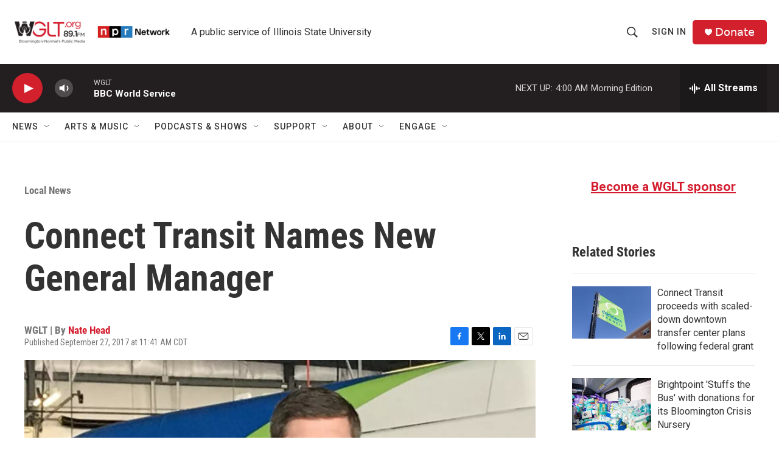

--- FILE ---
content_type: text/html; charset=utf-8
request_url: https://www.google.com/recaptcha/api2/aframe
body_size: 267
content:
<!DOCTYPE HTML><html><head><meta http-equiv="content-type" content="text/html; charset=UTF-8"></head><body><script nonce="n5dG9dNZIr74Yzxekzrt3Q">/** Anti-fraud and anti-abuse applications only. See google.com/recaptcha */ try{var clients={'sodar':'https://pagead2.googlesyndication.com/pagead/sodar?'};window.addEventListener("message",function(a){try{if(a.source===window.parent){var b=JSON.parse(a.data);var c=clients[b['id']];if(c){var d=document.createElement('img');d.src=c+b['params']+'&rc='+(localStorage.getItem("rc::a")?sessionStorage.getItem("rc::b"):"");window.document.body.appendChild(d);sessionStorage.setItem("rc::e",parseInt(sessionStorage.getItem("rc::e")||0)+1);localStorage.setItem("rc::h",'1765265097627');}}}catch(b){}});window.parent.postMessage("_grecaptcha_ready", "*");}catch(b){}</script></body></html>